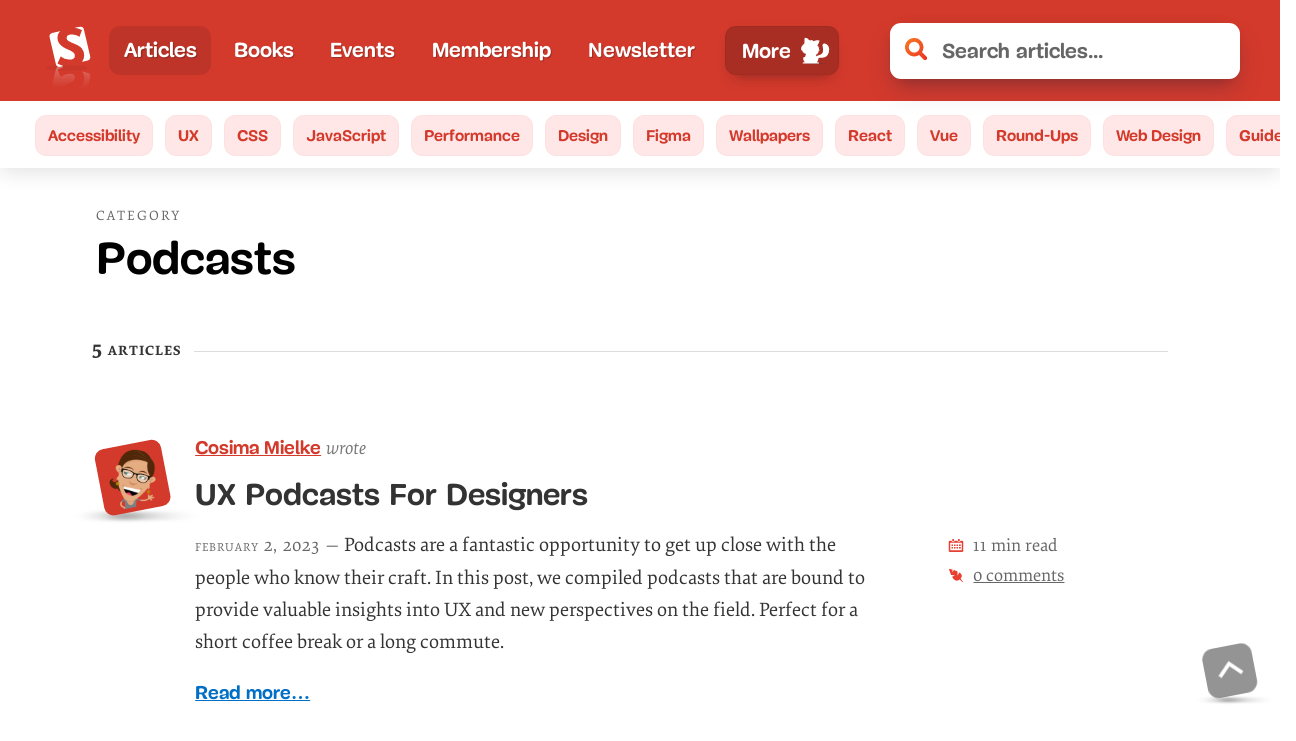

--- FILE ---
content_type: image/svg+xml
request_url: https://www.smashingmagazine.com/images/smashing-cat/sad-cat-2.svg
body_size: 2379
content:
<svg xmlns="http://www.w3.org/2000/svg" viewBox="0 0 200 265"><defs><style>.cls-1{isolation:isolate;}.cls-2{fill:#f1f2f2;}.cls-3{fill:#e6e7e8;}.cls-4{fill:#91cdf0;}.cls-10,.cls-11,.cls-12,.cls-20,.cls-5{fill:none;}.cls-5{stroke:#27aae1;stroke-width:4.31px;}.cls-20,.cls-5{stroke-miterlimit:10;}.cls-6{fill:#27aae1;}.cls-15,.cls-7{fill:#231f20;}.cls-7{opacity:0.2;mix-blend-mode:multiply;}.cls-8{fill:#fff;}.cls-9{fill:#e83d32;}.cls-10{stroke:#e83d32;}.cls-10,.cls-11,.cls-12{stroke-linecap:round;stroke-linejoin:round;}.cls-10,.cls-12{stroke-width:1.49px;}.cls-11,.cls-12{stroke:#fff;}.cls-11{stroke-width:0.99px;}.cls-13{fill:#fedc00;}.cls-14{fill:#f79421;}.cls-16{fill:#939598;}.cls-17{fill:#8b5e3c;}.cls-18{fill:#a97c50;}.cls-19{fill:#af2027;}.cls-20{stroke:#af2027;stroke-width:4px;}</style></defs><title>Artboard 1 copy 9</title><g class="cls-1"><g id="Layer_1" data-name="Layer 1"><circle class="cls-2" cx="100.38" cy="121.13" r="88.16"/><circle class="cls-3" cx="100.38" cy="121.13" r="67.79"/><ellipse class="cls-4" cx="94.09" cy="248.38" rx="63.25" ry="6.41"/><ellipse class="cls-4" cx="51.35" cy="258.64" rx="15.39" ry="2.14"/><ellipse class="cls-4" cx="74.86" cy="238.98" rx="25.21" ry="3.85"/><path class="cls-5" d="M135.13,121.46c3,.67,55.36,12.64,6.11,42.84"/><path class="cls-5" d="M122.18,125.36c-2.85,1.27-10.93,38.95-68.2,28.76"/><path class="cls-6" d="M117.53,177.58c.18-23.77-4.6-42.71-16-63.44,11.4-4.57,22.71-8.72,34.36-12.6,11.89,25.43,16.64,48.78,15.63,76.83C140.17,178.33,128.83,178.07,117.53,177.58Z"/><path class="cls-7" d="M113.83,144.57s22-.24,30.8-17.24l-24.11,1.77L112,138.3Z"/><polygon class="cls-8" points="138.67 119.24 164.03 91.31 153.36 49.24 149.76 35.94 151.81 7.05 142.2 4.57 122.79 18.47 104.23 39.73 64.75 30.01 44.76 25.11 60.13 56.7 56.92 87.96 72.64 111.33 107.4 127.33 138.67 119.24"/><path class="cls-9" d="M47.83,103.86C45.84,123.27,60,124.73,60,124.73c-.84-.69-2.49-5.32-2.49-5.32,8,11.8,22.57,17.48,22.57,17.48-1.27-1.28-5.37-8.74-5.37-8.74,5.45,8,18,11.06,18,11.06-1.63-.76-6.1-7.93-6.1-7.93a36.19,36.19,0,0,0,16.35,8,19.07,19.07,0,0,0,4.36.37l1.64-.08h0l-.06.09a34.33,34.33,0,0,1,7.89-.63c-10.07-.36-6,.51-.5-1.25,4-1.29,6.91-1.48,10-3.72,6.44-4.65,13-9,19.65-13.32,7.33-4.68,11.11-8.76,17.2-14.23l4.15-2.73c1.76-3.15,3.62-6.17,5.69-9.17.34-.49.71-.93,1.08-1.39a87.93,87.93,0,0,0-.28-10.36c1.47,1.56,2.23,4.74,2.62,7.8a25,25,0,0,1,3.33-2.59c0-.06,0-.11,0-.16a9.32,9.32,0,0,1,.59-1.86l-.36.44c-.38-8.55-4.53-17.15-4.53-17.15,3.82,1.89,6.94,11.56,6.94,11.56,3.12-18-21.79-32.45-21.79-32.45C166,49.25,177,57,177,57c-7-10.24-24.16-15.33-24.16-15.33,5.78-29.79.69-39.57.69-39.57-22.5.19-39.46,21.69-39.46,21.69a32.62,32.62,0,0,0-27.6-.1c5.45-.9,11.57,1.9,11.57,1.9a106.07,106.07,0,0,0-20.79,3.67c-3.05-3-14.56-12-35.88-2.85,0,0,2.74,17.37,10.32,24.9-5.54,5.76-5.11,8.58-5.11,8.58l6.25-4.34L55.54,72.9a30,30,0,0,0-10.66,14c1.2-1.59,6.6-3.24,6.6-3.24C41.35,96.08,44,109,44,109A8.18,8.18,0,0,1,47.83,103.86ZM126,25s10.68-14.82,22.1-14.79c0,0,1.51,15.2-3.49,23.72C144.65,34,135.45,27.18,126,25ZM49.28,30.33c12.52-3.69,23.21,2.81,21.61,4.19C67.17,37.71,59.3,50.4,59.3,50.4,51.7,46.63,49.28,30.33,49.28,30.33Z"/><path class="cls-9" d="M176.15,69.49s9.62,23.18,2.32,37.82c0,0-.25-11.15-1.86-15.7,0,0,2.71,20.2-22.3,36a34.77,34.77,0,0,0,8.35-15s-27.11,32.2-58.92,26.85l43.92-33.15s13.43-30.54,13.94-30.83S176.15,69.49,176.15,69.49Z"/><path class="cls-8" d="M84.68,76.39C82.1,64.63,86.24,45.89,96,43.75s21.35,13.14,23.93,24.89S115.39,89.84,105.67,92,87.27,88.15,84.68,76.39Z"/><path class="cls-10" d="M93.32,79s15.44,20.37,17.91-5.44"/><path class="cls-11" d="M66.76,82.71S73.44,97.28,80,82"/><path class="cls-4" d="M106.86,96.5s-8.41,16.9.54,17S106.86,96.5,106.86,96.5Z"/><path class="cls-4" d="M76,165.76s-12.45,25,.8,25.23S76,165.76,76,165.76Z"/><path class="cls-12" d="M100.53,126.44s3.88-14.76,13.56-2.34"/><path class="cls-8" d="M86.3,92.65c8.54.23-6.53,11.84-6.53,11.84s-5.84-3.74-8.65-7.95S77.76,92.42,86.3,92.65Z"/><path class="cls-9" d="M82.88,52.56s14.83,20.79,53.05,16.68l-13.5-28.3-17.72-4.65-13,1.4L81,50"/><ellipse class="cls-13" cx="51.99" cy="221.1" rx="14.74" ry="8.71" transform="translate(-172.99 189.89) rotate(-68.87)"/><path class="cls-13" d="M46.39,230.27c-7.63,16.91,17.24,21.55,28.52,15.59,6-3.31,13.59-11.94,10.61-19.23-3-8-12.6-6-17.24-1.33-2.65,2.65-5.31,7.3-9,8.62-4,1-6.63-2.65-9-5.3-.33-.66-.33,0-.66,0"/><path class="cls-14" d="M46.76,229.95c-4.56,1.34-9.65,1.07-12.33-3.48-1.61-2.68-1.34-9.38-5.9-9.92-4.83-.27-4.29,6.43-3.22,9.11,1.77,4.44,6,8.7,10.68,9.91,3.94,1,7.13-.47,10.5-2.4a1.84,1.84,0,0,0,.69-1.92C47,229.82,46.76,229.95,46.76,229.95Z"/><ellipse class="cls-15" cx="45.48" cy="223.66" rx="0.75" ry="2.67"/><path class="cls-13" d="M53.5,207.85c2.17-4.93-3.84-5.32-3.84-5.32,1.11,1.19,1.39,4.6,1.46,6.26l-.21.1c-.8-2.57-3.86-9.77-11.27-2.73,0,0,6.86,1.08,9.79,3.5l-.3.17c-2.49-.6-7.14-1-9.54,3.6A30.91,30.91,0,0,1,48,210.57"/><path class="cls-4" d="M51.35,247.5s15.25-8.38,25.23.88l-7.44,2-7.44-1Z"/><path class="cls-4" d="M9.05,242.42c2.82,1.18,18.2,1.6,18.2,1.6s-11.12-10.63-13.94-11.81a5.53,5.53,0,0,0-4.26,10.2Z"/><path class="cls-4" d="M15.19,261.5c2.15-.58,11.19-7.18,11.19-7.18s-11.14-1.16-13.29-.59a4,4,0,1,0,2.09,7.77Z"/><path class="cls-16" d="M34.43,66.7c-3.56,1.22-5.2-.42-7.08-3.43.93,4.61-4.78,7.83-9,6a4,4,0,0,1-2.21-2.17c-4.9,2-12.18,1-10.1-2.38,1.59-2.67,7-2.25,9.56-2-2.11-.75-4.42-2-5.56-4-1.7-2.84-1-8.91,3.4-7.76,2.62.56,4.19,4.27,5,6.47C19.21,49.21,31.51,50,29,59a4.89,4.89,0,0,1,5.67-3.91C41.66,56,39.86,64.87,34.43,66.7Z"/><ellipse class="cls-17" cx="135.94" cy="193.99" rx="29.5" ry="3.84"/><rect class="cls-17" x="106.44" y="186.32" width="58.94" height="7.91"/><ellipse class="cls-18" cx="135.94" cy="186.32" rx="29.5" ry="3.84"/><path class="cls-19" d="M117.53,175.61h34.08a0,0,0,0,1,0,0v5.79a4.43,4.43,0,0,1-4.43,4.43H122a4.43,4.43,0,0,1-4.43-4.43v-5.79A0,0,0,0,1,117.53,175.61Z"/><path class="cls-19" d="M134.66,244s-3.78,5.57-12.44,5.3l-.29,1.77s11.08,1.22,14.59-4l-.35,4.05,3.71-.28-.93-7.37Z"/><rect class="cls-17" x="145.57" y="193.99" width="6.26" height="53.22"/><rect class="cls-17" x="115.68" y="193.99" width="6.26" height="53.22"/><path class="cls-20" d="M140.33,181.78c-23.41,12.78-13.41,43.78-3.46,63.1"/><path class="cls-19" d="M112,242s-3.78,5.57-12.44,5.3l-.29,1.77s11.08,1.22,14.59-4l-.35,4.05,3.71-.28-.93-7.37Z"/><path class="cls-20" d="M139.88,179.39S80.7,169.89,114.21,243"/><path class="cls-4" d="M70.22,109s-8.31,16.71.54,16.84S70.22,109,70.22,109Z"/><path class="cls-4" d="M101.09,160.13s-8.31,16.71.54,16.84S101.09,160.13,101.09,160.13Z"/><path class="cls-9" d="M55.11,153.49c3-.89,11.36-10.78,6.34-12-3.88-.81-6.67,7.69-7.62,10.34l-.38-.14a25.53,25.53,0,0,0-5.12-2.12c-2.8-.76-16.76-2.93-18.32.7-2.32,4.81,15.42,3.81,18.29,3.66-4.65.37-12.3,4.35-12.77,9.49,4.34,3.12,11.84-6.66,14.2-9.66-1,2.12-4.86,9.29-.1,8.36,2.47-.47,3.67-4.06,4.33-6.14"/><path class="cls-9" d="M138.25,160c2.66-1.58,8.45-13.19,3.28-13.18-4,.14-4.64,9.06-4.92,11.86l-.4,0a25.53,25.53,0,0,0-5.48-.83c-2.9-.07-17,1.17-17.62,5.07-1.1,5.23,15.89,0,18.64-.83-4.42,1.47-10.9,7.17-10.13,12.28,5,2,9.9-9.3,11.47-12.78-.48,2.3-2.49,10.18,1.91,8.14,2.29-1.05,2.59-4.82,2.73-7"/></g></g></svg>